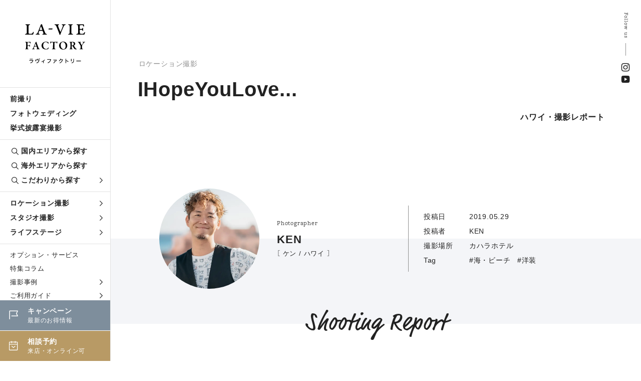

--- FILE ---
content_type: text/html; charset=UTF-8
request_url: https://www.la-viephoto.com/lavieblog/hawaii/0493
body_size: 11194
content:
<!DOCTYPE html>
<html lang="ja">
<head>
<!-- Google Tag Manager -->
<script>
    (function(w,d,s,l,i){w[l]=w[l]||[];w[l].push({'gtm.start':
    new Date().getTime(),event:'gtm.js'});var f=d.getElementsByTagName(s)[0],
    j=d.createElement(s),dl=l!='dataLayer'?'&l='+l:'';j.async=true;j.src=
    'https://www.googletagmanager.com/gtm.js?id='+i+dl;f.parentNode.insertBefore(j,f);
    })(window,document,'script','dataLayer','GTM-MKPPBVP');
</script>
<!-- End Google Tag Manager -->
<meta charset="UTF-8">
<meta http-equiv="X-UA-Compatible" content="IE=edge">
<meta name="viewport" content="width=device-width, initial-scale=1.0">
<meta name="format-detection" content="telephone=no">
<title>IHopeYouLove...・2019-05-29｜ハワイの撮影レポート｜ラヴィファクトリー</title>
<meta name="description" content="IHopeYouLove...・2019-05-29の記事詳細｜年間4万組のお客さまにハートのある結婚写真をお届けしているラヴィファクトリー。それぞれのストーリーをご紹介します。" />

<link rel="canonical" href="https://www.la-viephoto.com/lavieblog/hawaii/0493" />

<link rel="stylesheet" href="https://www.la-viephoto.com/css/style.min.css">
<link rel="stylesheet" href="https://www.la-viephoto.com/css/icomoon/style.css">
<link rel="stylesheet" href="https://cdn.jsdelivr.net/npm/yakuhanjp@3.4.1/dist/css/yakuhanjp_s-narrow.min.css">
<link rel="stylesheet" href="https://use.typekit.net/qbe5npk.css">
<link rel="stylesheet" href="https://use.typekit.net/xym5ymn.css">
<link rel="stylesheet" href="https://www.la-viephoto.com/js/remodal/remodal.css" />
<link rel="stylesheet" href="https://www.la-viephoto.com/js/remodal/remodal-default-theme.css" />
<link rel="stylesheet" href="https://www.la-viephoto.com/js/swiper/swiper.min.css">
<link rel="stylesheet" href="https://use.typekit.net/eip6psh.css">
<link rel="stylesheet" href="https://www.la-viephoto.com/js/lightgallery/lightgallery.css">
<script src="https://www.la-viephoto.com/js/jquery-3.6.4.min.js"></script>
<script src="https://cdn.jsdelivr.net/npm/viewport-extra@1.0.2/dist/viewport-extra.min.js"></script>
<script>
 new ViewportExtra(375)
</script>
<!--▼Favicon-->
<link rel="shortcut icon" type="image/x-icon" href="https://www.la-viephoto.com/img/common/favicon.ico">
<!--▼og-->
<meta property="og:title" content="IHopeYouLove...・2019-05-29｜ハワイの撮影レポート｜ラヴィファクトリー" />
<meta property="og:description" content="IHopeYouLove...・2019-05-29の記事詳細｜年間4万組のお客さまにハートのある結婚写真をお届けしているラヴィファクトリー。それぞれのストーリーをご紹介します。" />
<meta property="og:type" content="article" />
<meta property="og:url" content="https://www.la-viephoto.com/lavieblog/hawaii/0493" />
<meta property="og:image" content="https://www.la-viephoto.com/storage/2023/05/25/S_20230525113902_1559120793_thumb.webp" />
<meta property="og:site_name" content="ラヴィファクトリー" />
<meta property="og:locale" content="ja_JP" />
<meta name="thumbnail" content="https://www.la-viephoto.com/storage/2023/05/25/S_20230525113902_1559120793_thumb.webp" />
<!--▼ Free Head Source-->

<script type="application/ld+json">
  {
    "@context": "https://schema.org",
    "@type": "Article",
    "headline": "IHopeYouLove...",
    "image": [ "https://www.la-viephoto.com/storage/2023/05/25/S_20230525113902_1559120793_thumb.webp" ],
    "datePublished": "2019-05-29 09:06:33",
    "dateModified": "2023-05-25 11:39:02",
    "author": [{
        "@type": "Person",
        "name": "KEN",
        "url": "https://www.la-viephoto.com/photo_g/ken"
      }
    ]
  }
</script>

</head>
<body>

<!-- Google Tag Manager (noscript) -->
<noscript>
    <iframe src="https://www.googletagmanager.com/ns.html?id=GTM-MKPPBVP" height="0" width="0" style="display:none;visibility:hidden"></iframe>
</noscript>
<!-- End Google Tag Manager (noscript) -->

<!--begin::Header-->
<!--header-->
<header class="l-header">
    <p class="l-header__logo">
      <a href="https://www.la-viephoto.com">
    <picture>
      <source srcset="https://www.la-viephoto.com/img/common/logo_sp.svg" media="(max-width: 960px)">
      <img src="https://www.la-viephoto.com/img/common/logo.svg" alt="フォトウェディング、前撮り、結婚写真のラヴィファクトリー">
    </picture>
    </a>
    </p>
  
  <div class="l-header__main">
    <div class="global-nav">
      <ul class="global-nav__list">
        <li class="global-nav__list__item"><a href="https://www.la-viephoto.com/maedori">前撮り</a></li>
        <li class="global-nav__list__item"><a href="https://www.la-viephoto.com/photowedding">フォトウェディング</a></li>
        <li class="global-nav__list__item"><a href="https://www.la-viephoto.com/snap">挙式披露宴撮影</a></li>
      </ul>
      <ul class="global-nav__list">
        <li class="global-nav__list__item global-nav__list__item--search"><a href="https://www.la-viephoto.com/shop"><span class="icon icon-search"></span>国内エリアから探す</a></li>
        <li class="global-nav__list__item global-nav__list__item--search"><a href="https://www.la-viephoto.com/world"><span class="icon icon-search"></span>海外エリアから探す</a></li>
        <li class="global-nav__list__item global-nav__mega-menu global-nav__list__item--search">
          <div class="global-nav__mega-menu__trigger">
            <a href="javascript:void(0)"><span class="icon icon-search"></span>こだわりから探す<span class="icon icon-arrow_blk"></span></a>
          </div>
          <div class="global-nav__mega-menu__inner">
            <ul class="global-nav__mega-menu__list">
              <li class="global-nav__mega-menu__list__item"><a href="https://www.la-viephoto.com/theme/location">ロケ地から探す</a></li>
              <li class="global-nav__mega-menu__list__item"><a href="https://www.la-viephoto.com/clothing/dress">衣装から探す</a></li>
              <li class="global-nav__mega-menu__list__item"><a href="https://www.la-viephoto.com/hairmake">ヘアメイクから探す</a></li>
              <li class="global-nav__mega-menu__list__item"><a href="https://www.la-viephoto.com/photo_g">フォトグラファーから探す</a></li>
              <li class="global-nav__mega-menu__list__item"><a href="https://www.la-viephoto.com/theme">シーンのこだわり</a></li>              
            </ul>
          </div>
        </li>
      </ul>
      <ul class="global-nav__list">
        <li class="global-nav__mega-menu">
          <div class="global-nav__mega-menu__trigger">
            <a href="https://www.la-viephoto.com/location-shoot">ロケーション撮影<span class="icon icon-arrow_blk"></span></a>
          </div>
          <div class="global-nav__mega-menu__inner">
            <ul class="global-nav__mega-menu__list">
              <li class="global-nav__mega-menu__list__item"><a href="https://www.la-viephoto.com/location-shoot/dress">洋装ロケーション</a></li>
              <li class="global-nav__mega-menu__list__item"><a href="https://www.la-viephoto.com/location-shoot/kimono">和装ロケーション</a></li>
              <li class="global-nav__mega-menu__list__item"><a href="https://www.la-viephoto.com/location-shoot/dress-kimono">洋装・和装ロケーション</a></li>
              <li class="global-nav__mega-menu__list__item"><a href="https://www.la-viephoto.com/location-shoot/chapel">チャペルフォト</a></li>
            </ul>
          </div>
        </li>
        <li class="global-nav__mega-menu">
          <div class="global-nav__mega-menu__trigger">
            <a href="https://www.la-viephoto.com/studio-shoot">スタジオ撮影<span class="icon icon-arrow_blk"></span></a>
          </div>
          <div class="global-nav__mega-menu__inner">
            <ul class="global-nav__mega-menu__list">
              <li class="global-nav__mega-menu__list__item"><a href="https://www.la-viephoto.com/studio-shoot/dress">洋装スタジオ</a></li>
              <li class="global-nav__mega-menu__list__item"><a href="https://www.la-viephoto.com/studio-shoot/kimono">和装スタジオ</a></li>
              <li class="global-nav__mega-menu__list__item"><a href="https://www.la-viephoto.com/studio-shoot/dress-kimono">洋装・和装スタジオ</a></li>
            </ul>
          </div>
        </li>
        <li class="global-nav__mega-menu">
          <div class="global-nav__mega-menu__trigger">
            <a href="https://www.la-viephoto.com/moments">ライフステージ<span class="icon icon-arrow_blk"></span></a>
          </div>
          <div class="global-nav__mega-menu__inner">
            <ul class="global-nav__mega-menu__list">
              <li class="global-nav__mega-menu__list__item"><a href="https://www.la-viephoto.com/moments/engagement">エンゲージフォト</a></li>
              <li class="global-nav__mega-menu__list__item"><a href="https://www.la-viephoto.com/moments/legalphoto">入籍記念写真</a></li>
              <li class="global-nav__mega-menu__list__item"><a href="https://www.la-viephoto.com/moments/vowrenewal">結婚記念写真</a></li>
              <li class="global-nav__mega-menu__list__item"><a href="https://www.la-viephoto.com/moments/familyphoto">ファミリーフォト</a></li>
              <li class="global-nav__mega-menu__list__item"><a href="https://www.la-viephoto.com/moments/maternity">マタニティフォト</a></li>
            </ul>
          </div>
        </li>
      </ul>
      <ul class="global-nav__list">
        <li class="global-nav__list__item global-nav__list__item--sub"><a href="https://www.la-viephoto.com/options">オプション・サービス</a></li>
        <li class="global-nav__list__item global-nav__list__item--sub"><a href="https://www.la-viephoto.com/journal">特集コラム</a></li>
        <li class="global-nav__list__item global-nav__mega-menu global-nav__list__item global-nav__list__item--sub">
          <div class="global-nav__mega-menu__trigger">
            <a href="javascript:void(0)">撮影事例<span class="icon icon-arrow_blk"></span></a>
          </div>
          <div class="global-nav__mega-menu__inner">
            <ul class="global-nav__mega-menu__list">
              <li class="global-nav__mega-menu__list__item"><a href="https://www.la-viephoto.com/lavieblog">撮影レポート</a></li>
              <li class="global-nav__mega-menu__list__item"><a href="https://www.la-viephoto.com/reviews">お客さまの声</a></li>
            </ul>
          </div>
        </li>
        <li class="global-nav__list__item global-nav__mega-menu global-nav__list__item global-nav__list__item--sub">
          <div class="global-nav__mega-menu__trigger">
            <a href="javascript:void(0)">ご利用ガイド<span class="icon icon-arrow_blk"></span></a>
          </div>
          <div class="global-nav__mega-menu__inner">
            <ul class="global-nav__mega-menu__list">
              <li class="global-nav__mega-menu__list__item"><a href="https://www.la-viephoto.com/faq">よくあるご質問</a></li>
              <li class="global-nav__mega-menu__list__item"><a href="https://www.la-viephoto.com/about">私たちについて</a></li>
            </ul>
          </div>
        </li>
        <li class="global-nav__list__item global-nav__list__item--sub"><a href="https://www.la-viephoto.com/shop-list">店舗一覧</a></li>
        <ul class="global-nav__cta">
          <li class="global-nav__cta__item cta__event">
            <a href="https://www.la-viephoto.com/topics">
              <span class="icon icon-event"></span>
              <p class="txt"><span class="tit">キャンペーン</span><span class="sub">最新のお得情報</span></p>
            </a>
          </li>
          <li class="global-nav__cta__item cta__reserve">
            <a href="https://www.la-viephoto.com/reserve">
              <span class="icon icon-calender"></span>
              <p class="txt"><span class="tit">相談予約</span><span class="sub">来店・オンライン可</span></p>
            </a>
          </li>
        </ul>
    </div>
  </div>
</header>
<!--//header--><!--end::Header-->

<!--begin::Main-->
<!--main-->
<main class="p-lavieblog">
  <!--c-page-title-->
    <div class="c-page-title--post fade-in">
      <div class="c-page-title--post__inner">
        <div class="c-page-title--post__title">
          <div class="c-blog__info">
            <p class="c-blog__category c-blog__category--location">ロケーション撮影</p>
          </div>
          <h1>IHopeYouLove...</h1>          
        </div>
        <div class="c-page-title--post__hero">
          <picture class="c-page-title--post__hero__image">
            <img src="https://www.la-viephoto.com/storage/2023/05/25/S_20230525113902_1559120793_thumb.webp" alt="">
          </picture>       
        </div>
        <div class="c-page-title--post__label">ハワイ・撮影レポート</div>
      </div>
      <div class="page-title__sns">
        <p class="tit">Follow us</p>
        <ul class="page-title__sns__list">
          <li class="page-title__sns__list__item"><a href="https://www.instagram.com/laviefactory/" target="_blank"><span class="icon-insta"></span></a></li>
          <li class="page-title__sns__list__item"><a href="https://www.youtube.com/user/LavieFactory" target="_blank"><span class="icon-youtube"></span></a></li>
        </ul>
      </div>
    </div>
  <!--//c-page-title-->
  
  <!--p-post-article-info-->
    <div class="p-post-article-info c-sec c-sec--mTop120">
      <div class="p-post-article-info__inner">
        <div class="p-post-article-info__profile fade-up">
          <picture><img src="https://www.la-viephoto.com/storage/2023/04/20/S_20230420142840_Ken.webp" alt=""></picture>
          <div class="profile-txt">
            <div class="shoulder">Photographer</div>
            <div class="name">KEN</div>
            <div class="dpt">［ ケン / ハワイ ］</div>
          </div>
        </div>
        <dl class="p-post-article-info__data fade-up">
          <dt>投稿日</dt>
          <dd>2019.05.29</dd>
          <dt>投稿者</dt>
          <dd>KEN</dd>
          <dt>撮影場所</dt>
          <dd><span class="val">カハラホテル</span></dd>
          <dt>Tag</dt>
          <dd>
                        <span class="val">#海・ビーチ</span>
                                    <span class="val">#洋装</span>
                      </dd>
        </dl>
      </div>
    </div>
  <!--//p-post-article-info-->
  
  <!--p-report-article-->
    <article class="p-report-article">
      <div class="p-report-article__body">
        <h2 class="p-report-article__tit fade-up">Shooting Report</h2>
                <section class="p-report-article__block"> 
          <picture class="fade-up"><img loading="lazy" src="https://www.la-viephoto.com/storage/2023/05/25/S_20230525113841_1559120793_1.webp" alt=""></picture>
          <h3 class="tit fade-up"></h3>
          <p class="fade-up">ワイキキの喧騒から離れて<br /><br />
そんな願いがささやかに叶うカハラホテル<br /><br />
朝と夕方に部屋やロビーに差し込む光は<br /><br />
本当に<br /><br />
本当にきれいで</p>
        </section>
                <section class="p-report-article__block"> 
          <picture class="fade-up"><img loading="lazy" src="https://www.la-viephoto.com/storage/2023/05/25/S_20230525113844_1559120793_2.webp" alt=""></picture>
          <h3 class="tit fade-up"></h3>
          <p class="fade-up">緊張ではない<br /><br />
不安でもない<br /><br />
また別のドキドキが<br /><br />
このホテルでは感じられます<br /><br />
僕も今でも<br /><br />
この感情の名前を探しています</p>
        </section>
                <section class="p-report-article__block"> 
          <picture class="fade-up"><img loading="lazy" src="https://www.la-viephoto.com/storage/2023/05/25/S_20230525113846_1559120793_3.webp" alt=""></picture>
          <h3 class="tit fade-up"></h3>
          <p class="fade-up">花に囲まれた階段<br /><br />
見下ろしても<br /><br />
見上げても<br /><br />
やはり胸が高鳴って、気分が昂って</p>
        </section>
                <section class="p-report-article__block"> 
          <picture class="fade-up"><img loading="lazy" src="https://www.la-viephoto.com/storage/2023/05/25/S_20230525113847_1559120793_4.webp" alt=""></picture>
          <h3 class="tit fade-up"></h3>
          <p class="fade-up">きっとお二人も<br /><br />
同じものを感じているはず<br /><br />
そうであったら<br /><br />
嬉しいな</p>
        </section>
                <section class="p-report-article__block"> 
          <picture class="fade-up"><img loading="lazy" src="https://www.la-viephoto.com/storage/2023/05/25/S_20230525113849_1559120793_5.webp" alt=""></picture>
          <h3 class="tit fade-up"></h3>
          <p class="fade-up">強烈な優しさに<br /><br />
目も眩む様な<br /><br />
溶ける様な<br /><br />
そんな衝撃を感じるホテル</p>
        </section>
                <section class="p-report-article__block"> 
          <picture class="fade-up"><img loading="lazy" src="https://www.la-viephoto.com/storage/2023/05/25/S_20230525113853_1559120793_6.webp" alt=""></picture>
          <h3 class="tit fade-up"></h3>
          <p class="fade-up">外は晴れ<br /><br />
青が輝き、濃い影が<br /><br />
体を模様づけて<br /><br />
また今を感じる</p>
        </section>
                <section class="p-report-article__block"> 
          <picture class="fade-up"><img loading="lazy" src="https://www.la-viephoto.com/storage/2023/05/25/S_20230525113854_1559120793_7.webp" alt=""></picture>
          <h3 class="tit fade-up"></h3>
          <p class="fade-up">今自分がどこにいて<br /><br />
これから何をするのか<br /><br />
それを<br /><br />
誰と分かち合うのか</p>
        </section>
                <section class="p-report-article__block"> 
          <picture class="fade-up"><img loading="lazy" src="https://www.la-viephoto.com/storage/2023/05/25/S_20230525113856_1559120793_8.webp" alt=""></picture>
          <h3 class="tit fade-up"></h3>
          <p class="fade-up">指折り数えて<br /><br />
今持っているものが<br /><br />
こんなにも多く<br /><br />
こんなにも素敵だと<br /><br />
改めて気づき<br /><br />
改めて自分は果報者だと<br /><br />
改めて思い知らされる</p>
        </section>
                <section class="p-report-article__block"> 
          <picture class="fade-up"><img loading="lazy" src="https://www.la-viephoto.com/storage/2023/05/25/S_20230525113857_1559120793_9.webp" alt=""></picture>
          <h3 class="tit fade-up"></h3>
          <p class="fade-up">目の前の人も<br /><br />
同じ気持ちで<br /><br />
いてくれたら<br /><br />
嬉しいな</p>
        </section>
                <section class="p-report-article__block"> 
          <picture class="fade-up"><img loading="lazy" src="https://www.la-viephoto.com/storage/2023/05/25/S_20230525113901_1559120793_10.webp" alt=""></picture>
          <h3 class="tit fade-up"></h3>
          <p class="fade-up"><br /><br />
<br /><br />
La-vie Hawaii 新プラン<br /><br />
『PLUSO』<br /><br />
<a href="https://www.la-viephoto.com/hawaii/plan_pluso_half.html">https://www.la-viephoto.com/hawaii/plan_pluso_half.html</a><br /><br />
<br /><br />
<br /><br />
<br /><br />
<br /><br />
KenのInstagramはこちら　<br /><br />
<br /><br />
Wedding写真@sakaken<br /><br />
<a href="https://www.instagram.com/sakaken/">https://www.instagram.com/sakaken/</a><br /><br />
<br /><br />
趣味写真@sakaken0814<br /><br />
<a href="https://www.instagram.com/sakaken0814/">https://www.instagram.com/sakaken0814/</a></p>
        </section>
              </div>
  
      <div class="p-article__share fade-up">
        <p class="tit">この記事をシェアする</p>
        <div class="share-button">
          <div class="facebook">
            <a href="//www.facebook.com/share.php?u=https://www.la-viephoto.com/lavieblog/hawaii/0493" target="_blank">facebook</a>
          </div>
          <div class="twitter">
              <a href="//twitter.com/share?url=https://www.la-viephoto.com/lavieblog/hawaii/0493&text=IHopeYouLove..." target="_blank">twitter</a>
          </div>
          <div class="line">
              <a href="//line.me/R/msg/text/?IHopeYouLove...https://www.la-viephoto.com/lavieblog/hawaii/0493" target="_blank">line</a>
          </div>
        </div>
      </div>
  
            <section class="p-report-article__sup-info fade-up">
        <h3 class="tit">担当フォトグラファー</h3>
        <div class="info-person fade-up">
          <picture class="image"><img src="https://www.la-viephoto.com/storage/2023/04/20/S_20230420142840_Ken.webp" alt=""></picture>
          <div class="txt-wrap">
            <div class="shoulder">Photographer</div>
            <h4 class="name">ケン（KEN）</h4>
            <div class="c-button">
              <div class="c-button__txt"><a href="https://www.la-viephoto.com/photo_g/ken">詳しく見る</a><a href="https://www.la-viephoto.com/lavieblog?photographer_staff_id=162">撮影レポートを見る</a></div>
            </div>          
          </div>
        </div>
      </section>
        
        
        
      <div class="c-more-banner mTop80 fade-up">
        <a href="https://www.la-viephoto.com/hawaii">
          <picture class="c-more-banner__image"><span class="focus"><img loading="lazy" src="https://www.la-viephoto.com/storage/2025/10/15/S_20251015132721_thum.webp" alt=""></span></picture>
          <div class="c-more-banner__txt">
            <p class="ja">ハワイの前撮り・フォトウェディングをもっと知る</p>
            <p class="en">Hawaii Studio</p>
          </div>
        </a>
      </div>
    </article>
  <!--//p-report-article-->
  
  <!-- p-report-pagination-->
    <div class="p-report-pagination fade-up">
      <div class="p-report-pagination__inner">
                                                                                                                                                                                                                                                                                                                                                                                                                                                                                                                                                                                                                                                                                                                                                                                                                                                                                                                                                                                                                                                                                                                                                                                                                                                                                                                                                                                                                                                                                                                                                                                                                                                                                                                                                                                                                                                                                                                                                                                                                                                                                                                                                                                                                                                                                                                                                                                                                                                                                                                                                                                                                                                                                                                                                                                                                                                                                                                                                                                                                                                                                                                                                                                                                                                                                                                                                                                                                                                                                                                                                                                                                                                                                                                                                                                                                                                                                                                                                                                                                                                                                                                                                                                                                                                                                                                                                                                                                                                                                                                                                                                                                                                                                                                                                                                                                                                                                                                                                                                                                                                                                                                                                                                                                                                                                                                                                                                                                                                                                                                                                                                                                                                                                                                                                                                                                                                                                                                                                                                                                                                                                                                                                                                                                                                                                                                                                                                                                                                                                                                                                                                                                                                                                                                                                                                                                                                                                                                                                                                                                                                                                                                                                                                                                                                                                                                                                                                                                                                                                                                                                                                                                                                                                                                                                                                                                                                                                                                                                                                                                                                                                                                                                                                                                                                                                                                                                                                                                                                                                                                                                                                                                                                                                                                                                                                                                                                                                                                                                                                                                                                                                                                                                                                                                                                                                                                                                                                                                                                                                                                                                                                                                                                                                                                                                                                                                                                                                                                                                                                                                                                                                                                                                                                                                                                                                                                                                                                                                                                                                                                                                                                                                                                                                                                                                                                                                                                                                                                                                                                                                                                                                                                                                                                                                                                                                                                                                                                                                                                                                                                                                                                                                                                                                                                                                                                                                                                                                                                                                                                                                                                                                                                                                                                                                                                                                                                                                                                                                                                                                                                                                                                                                                                                                                                                                                                                                                                                                                                                                                                                                                                                                                                                                                                                                                                                                                                                                                                                                                                                                                                                                                                                                                                                                                                                                                                                                                                                                                                                                                                                                                                                                                                                                                                                                                                                                                                                                                                                                                                                                                                                                                                                                                                                                                                                                                                                                                                                                                                                                                                                                                                                                                                                                                                                                                                                                                                                                                                                                                                                                                                                                                                                                                                                                                                                                                                                                                                                                                                                                                                                                                                                                                                                                                                                                                                                                                                                                                                                                                                                                                                                                                                                                                                                                                                                                                                                                                                                                                                                                                                                                                                                                                                                                                                                                                                                                                                                                                                                                                                                                                                                                                                                                                                                                                                                                                                                                                                                                                                                                                                                                                                                                                                                                                                                                                                                                                                                                                                                                                                                                                                                                                                                                                                                                                                                                                                                                                                                                                                                                                                                                                                                                                                                                                                                                                                                                                                                                                                                                                                                                                                                                                                                                                                                                                                                                                                                                                                                                                                                                                                                                                                                                                                                                                                                                                                                                                                                                                                                                                                                                                                                                                                                                                                                                                                                                                                                                                                                                                                                                                                                                                                                                                                                                                                                                                                                                                                                                                                                                                                                                                                                                                                                                                                                                                                                                                                                                                                                                                                                                                                                                                                                                                                                                                                                                                                                                                                                                                                                                                                                                                                                                                                                                                                                                                                                                                                                                                                                                                                                                                                                                                                                                                                                                                                                                                                                                                                                                                                                                                                                                                                                                                                                                                                                                                                                                                                                                                                                                                                                                                                                                                                                                                                                                                                                                                                                                                                                                                                                                                                                                                                                                                                                                                                                                                                                                                                                                                                                                                                                                                                                                                                                                                                                                                                                                                                                                                                                                                                                                                                                                                                                                                                                                                                                                                                                                                                                                                                                                                                                                                                                                                                                                                                                                                                                                                                                                                                                                                                                                                                                                                                                                                                                                                                                                                                                                                                                                                                                                                                                                                                                                                                                                                                                                                                                                                                                                                                                                                                                                                                                                                                                                                                                                                                                                                                                                                                                                                                                                                                                                                                                                                                                                                                                                                                                                                                                                                                                                                                                                                                                                                                                                                                                                                                                                                                                                                                                                                                                                                                                                                                                                                                                                                                                                                                                                                                                                                                                                                                                                                                                                                                                                                                                                                                                                                                                                                                                                                                                                                                                                                                                                                                                                                                                                                                                                                                                                                                                                                                                                                                                                                                                                                                                                                                                                                                                                                                                                                                                                                                                                                                                                                                                                                                                                                                                                                                                                                                                                                                                                                                                                                                                                                                                                                                                                                                                                                                                                                                                                                                                                                                                                                                                                                                                                                                                                                                                                                                                                                                                                                                                                                                                                                                                                                                                                                                                                                                                                                                                                                                                                                                                                                                                                                                                                                                                                                                                                                                                                                                                                                                                                                                                                                                                                                                                                                                                                                                                                                                                                                                                                                                                                                                                                                                                                                                                                                                                                                                                                                                                                                                                                                                                                                                                                                                                                                                                                                                                                                                                                                                                                                                                                                                                                                                                                                                                                                                                                                                                                                                                                                                                                                                                                                                                                                                                                                                                                                                                                                                                                                                                                                                                                                                                                                                                                                                                                                                                                                                                                                                                                                                                                                                                                                                                                                                                                                                                                                                                                                                                                                                                                                                                                                                                                                                                                                                                                                                                                                                                                                                                                                                                                                                                                                                                                                                                                                                                                                                                                                                                                                                                                                                                                                                                                                                                                                                                                                                                                                                                                                                                                                                                                                                                                                                                                                                                                                                                                                                                                                                                                                                                                                                                                                                                                                                                                                                                                                                                                                                                                                                                                                                                                                                                                                                                                                                                                                                                                                                                                                                                                                                                                                                                                                                                                                                                                                                                                                                                                                                                                                                                                                                                                                                                                                                                                                                                                                                                                                                                                                                                                                                                                                                                                                                                                                                                                                                                                                                                                                                                                                                                                                                                                                                                                                                                                                                                                                                                                                                                                                                                                                                                                                                                                                                                                                                                                                                                                                                                                                                                                                                                                                                                                                                                                                                                                                                                                                                                                                                                                                                                                                                                                                                                                                                                                                                                                                                                                                                                                                                                                                                                                                                                                                                                                                                                                                                                                                                                                                                                                                                                                                                                                                                                                                                                                                                                                                                                                                                                                                                                                                                                                                                                                                                                                                                                                                                                                                                                                                                                                                                                                                                                                                                                                                                                                                                                                                                                                                                                                                                                                                                                                                                                                                                                                                                                                                                                                                                                                                                                                                                                                                                                                                                                                                                                                                                                                                                                                                                                                                                                                                                                                                                                                                                                                                                                                                                                                                                                                                                                                                                                                                                                                                                                                                                                                                                                                                                                                                                                                                                                                                                                                                                                                                                                                                                                                                                                                                                                                                                                                                                                                                                                                                                                                                                                                                                                                                                        <div class="p-report-pagination__control">
                    <a href="https://www.la-viephoto.com/lavieblog/hawaii/0494">
            <div class="txt-wrap">
              <span class="label">前の記事</span>
              <div class="report-tit">Trip!</div>
              <div class="c-blog__info">
                <time datetime="2019-05-30" class="c-blog__time">2019.05.30</time>
                <p class="c-blog__category c-blog__category--location">ロケーション撮影</p>
              </div>
            </div>
            <picture class="report-image"><span class="focus"><img loading="lazy" src="https://www.la-viephoto.com/storage/2023/05/25/S_20230525113924_1559190086_thumb.webp" alt=""></span></picture>
          </a>
                  </div>
        <div class="p-report-pagination__control">
                    <a href="https://www.la-viephoto.com/lavieblog/okinawa/0492">
            <div class="txt-wrap">
              <span class="label">次の記事</span>
              <p class="report-tit">LA-VIEJOURNALVol.11</p>
              <div class="c-blog__info">
                <time datetime="2019-05-29" class="c-blog__time">2019.05.29</time>
                <p class="c-blog__category c-blog__category--location">ロケーション撮影</p>
              </div>
            </div>
            <picture class="report-image"><span class="focus"><img loading="lazy" src="https://www.la-viephoto.com/storage/2023/05/25/S_20230525113839_1559120512_thumb.webp" alt=""></span></picture>
          </a>
                  </div>
                                                                                                                                                                                                                                                                                                                                                                                                                                                                                                                                                                                                                                                                                                                                                                                                                                                                                                                                                                                                                                                                                                                                                                                                                                                                                                                                                                                                                                                                                                                                                                                                                                                                                                                                                                                                                                                                                                                                                                                                                                                                                                                                                                                                                                                                                                                                                                                                                                                                                                                                                                                                                                                                                                                                                                                                                                                                                                                                                                                                                                                                                                                                                                                                                                                                                                                                                                                                                                                                                                                                                                                                                                                                                                                                                                                                                                                                                                                                                                                                                                                                                                                                                                                                                                                                                                                                                                                                                                                                                                                                                                                                                                                                                                                                                                                                                                                                                                                                                                                                                                                                                                                                                                                                                                                                                                                                                                                                                                                                                                                                                                                                                                                                                                                                                                                                                                                                                                                                                                                                                                                                                                                                                                                                                                                                                                                                                                                                                                                                                                                                                                                                                                                                                                                                                                                                                                                                                                                                                                                                                                                                                                                                                                                                                                                                                                                                                                                                                                                                                                                                                                                                                                                                                                                                                                                                                                      </div>
    </div>
  <!-- //p-report-pagination-->
  
  <!--l-other-report-->
    <section class="l-other-report c-sec c-sec--mTop150">
      <div class="inner-l">
        <h2 class="c-sec-heading fade-up">その他の撮影レポート</h2>
        <ul class="genre-tab fade-up" id="genre-tab">
          <li id="area" class="active">エリアが同じ</li>
          <li id="category">カテゴリが同じ</li>
        </ul>
  
        <div class="genre_box active" id="genre_area">
          <ul class="c-report__list">
                                    
                                    
                                    
                                    
                                    
                                    
                                    
                                    
                                    
                                    
                                    
                                    
                                    
                                    
                                    
                                    
                                    
                                    
                                    
                                    
                                    
                                    
                                    
                                    
                                    
                                    
                                    
                                    
                                    
                                    
                                    
                                    
                                    
                                    
                                    
                                    
                                    
                                    
                                    
                                    
                                    
                                    
                                    
                                    
                                    
                                    
                                    
                                    
                                    
                                    
                                    
                                    
                                    
                                    
                                    
                                    
                                    
                                    
                                    
                                    
                                    
                                    
                                    
                                    
                                    
                                    
                                    
                                    
                                    
                                    
                                    
                                    
                                    
                                    
                                    
                                    
                                    
                                    
                                    
                                    
                                    
                                    
                                    
                                    
                                    
                                    
                                    
                                    
                                    
                                    
                                    
                                    
                                    
                                    
                                    
                                    
                                    
                                    
                                    
                                    
                                    
                                    
                                    
                                    
                                    
                                    
                                    
                                    
                                    
                                    
                                    
                                    
                                    
                                    
                                    
                                    
                                    
                                    
                                    
                                    
                                    
                                    
                                    
                                    
                                    
                                    
                                    
                                    
                                    
                                    
                                    
                                    
                                    
                                    
                                    
                                    
                                    
                                    
                                    
                                    
                                    
                                    
                                    
                                    
                                    
                                    
                                    
                                    
                                    
                                    
                                    
                                    
                                    
                                    
                                    
                                    
                                    
                                    
                                    
                                    
                                    
                                    
                                    
                                    
                                    
                                    
                                    
                                    
                                    
                                    
                                    
                                    
                                    
                                    
                                    
                                    
                                    
                                    
                                    
                                    
                                    
                                    
                                    
                                    
                                    
                                    
                                    
                                    
                                    
                                    
                                    
                                    
                                    
                                    
                                    
                                    
                                    
                                    
                                    
                                    
                                    
                                    
                                    
                                    
                                    
                                    
                                    
                                    
                                    
                                    
                                    
                                    
                                    
                                    
                                    
                                    
                                    
                                    
                                    
                                    
                                    
                                    
                                    
                                    
                                    
                                    
                                    
                                    
                                    
                                    
                                    
                                    
                                    
                                    
                                    
                                    
                                    
                                    
                                    
                                    
                                    
                                    
                                    
                                    
                                    
                                    
                                    
                                    
                                    
                                    
                                    
                                    
                                    
                                    
                                    
                                    
                                    
                                    
                                    
                                    
                                    
                                    
                                    
                                    
                                    
                                    
                                    
                                    
                                    
                                    
                                    
                                    
                                    
                                    
                                    
                                    
                                    
                                    
                                    
                                    
                                    
                                    
                                    
                                    
                                    
                                    
                                    
                                    
                                    
                                    
                                    
                                    
                                    
                                    
                                    
                                    
                                    
                                    
                                    
                                    
                                    
                                    
                                    
                                    
                                    
                                    
                                    
                                    
                                    
                                    
                                    
                                    
                                    
                                    
                                    
                                    
                                    
                                    
                                    
                                    
                                    
                                    
                                    
                                    
                                    
                                    
                                    
                                    
                                    
                                    
                                    
                                    
                                    
                                    
                                    
                                    
                                    
                                    
                                    
                                    
                                    
                                    
                                    
                                    
                                    
                                    
                                    
                                    
                                    
                                    
                                    
                                    
                                    
                                    
                                    
                                    
                                    
                                    
                                    
                                    
                                    
                                    
                                    
                                    
                                    
                                    
                                    
                                    
                                    
                                    
                                    
                                    
                                    
                                    
                                    
                                    
                                    
                                    
                                    
                                    
                                    
                                    
                                    
                                    
                                    
                                    
                                    
                                    
                                    
                                    
                                    
                                    
                                    
                                    
                                    
                                    
                                    
                                    
                                    
                                    
                                    
                                    
                                    
                                    
                                    
                                    
                                    
                                    
                                    
                                    
                                    
                                    
                                    
                                    
                                    
                                    
                                    
                                    
                                    
                                    
                                    
                                    
                                    
                                    
                                    
                                    
                                    
                                    
                                    
                                    
                                    
                                    
                                    
                                    
                                    
                                    
                                    
                                    
                                    
                                    
                                    
                                    
                                    
                                    
                                    
                                    
                                    
                                    
                                    
                                    
                                    
                                    
                                    
                                    
                                    
                                    
                                    
                                    
                                    
                                    
                                    
                                    
                                    
                                    
                                    
                                    
                                    
                                    
                                    
                                    
                                    
                                    
                                    
                                    
                                    
                                    
                                    
                                    
                                    
                                    
                                    
                                    
                                    
                                    
                                    
                                    
                                    
                                    
                                    
                                    
                                    
                                    
                                    
                                    
                                    
                                    
                                    
                                    
                                    
                                    
                                    
                                    
                                    
                                    
                                    
                                    
                                    
                                    
                                    
                                    
                                    
                                    
                                    
                                    
                                    
                                    
                                    
                                    
                                    
                                    
                                    
                                    
                                    
                                    
                                    
                                    
                                    
                                    
                                    
                                    
                                    
                                    
                                    
                                    
                                    
                                    
                                    
                                    
                                    
                                    
                                    
                                    
                                    
                        <li class="c-report__list__item c-report__list__item--small fade-up">
              <section>
                <a href="https://www.la-viephoto.com/lavieblog/hawaii/3200">
                  <picture class="c-report__item__image"><span class="focus"><img loading="lazy" src="https://www.la-viephoto.com/storage/2024/03/31/S_20240331193723_h00800514.webp" alt=""></span></picture>
                  <div class="c-report__body">
                    <h3 class="c-report__tit">心のままに感じるハワイ</h3>
                    <div class="c-report__info">
                      <picture><img loading="lazy" src="https://www.la-viephoto.com/storage/2023/04/20/S_20230420140833_Naru.webp" alt=""></picture>
                      <dl>
                        <dt>エリア</dt>
                        <dd>ハワイ</dd>
                        <dt>撮影</dt>
                        <dd>NARU</dd>
                        <dt>カテゴリ</dt>
                        <dd>ロケーション撮影</dd>
                      </dl>
                    </div>
                  </div>
                </a>
              </section>
            </li>
                                                
                                    
                                    
                                    
                                    
                                    
                                    
                                    
                                    
                                    
                                    
                                    
                                    
                                    
                                    
                                    
                                    
                                    
                                    
                                    
                                    
                                    
                                    
                                    
                                    
                                    
                                    
                                    
                                    
                                    
                                    
                                    
                                    
                                    
                                    
                                    
                                    
                                    
                                    
                                    
                                    
                                    
                                    
                                    
                                    
                                    
                                    
                                    
                                    
                                    
                                    
                                    
                                    
                                    
                                    
                                    
                                    
                                    
                                    
                                    
                                    
                                    
                                    
                                    
                                    
                                    
                                    
                                    
                                    
                                    
                                    
                                    
                                    
                                    
                                    
                                    
                                    
                                    
                                    
                                    
                                    
                                    
                                    
                                    
                                    
                                    
                                    
                                    
                                    
                                    
                                    
                                    
                                    
                                    
                                    
                                    
                                    
                                    
                                    
                                    
                                    
                                    
                                    
                                    
                                    
                                    
                                    
                                    
                                    
                                    
                                    
                                    
                                    
                                    
                                    
                                    
                                    
                                    
                                    
                                    
                                    
                                    
                                    
                                    
                                    
                                    
                                    
                                    
                                    
                                    
                                    
                                    
                                    
                                    
                                    
                                    
                                    
                                    
                                    
                                    
                                    
                                    
                                    
                                    
                                    
                                    
                                    
                                    
                                    
                                    
                                    
                                    
                                    
                                    
                                    
                                    
                                    
                                    
                                    
                                    
                                    
                                    
                                    
                                    
                                    
                                    
                                    
                                    
                                    
                                    
                                    
                                    
                                    
                                    
                                    
                                    
                                    
                                    
                                    
                                    
                                    
                                    
                                    
                                    
                                    
                                    
                                    
                                    
                                    
                                    
                                    
                                    
                                    
                                    
                                    
                                    
                                    
                                    
                                    
                                    
                                    
                                    
                                    
                                    
                                    
                                    
                                    
                                    
                                    
                                    
                                    
                                    
                                    
                                    
                                    
                                    
                                    
                                    
                                    
                                    
                                    
                                    
                                    
                                    
                                    
                                    
                                    
                                    
                                    
                                    
                                    
                                    
                                    
                                    
                                    
                                    
                                    
                                    
                                    
                                    
                                    
                                    
                                    
                                    
                                    
                                    
                                    
                                    
                                    
                                    
                                    
                                    
                                    
                                    
                                    
                                    
                                    
                                    
                                    
                                    
                                    
                                    
                                    
                                    
                                    
                                    
                                    
                                    
                                    
                                    
                                    
                                    
                                    
                                    
                                    
                                    
                                    
                                    
                                    
                                    
                                    
                                    
                                    
                                    
                                    
                                    
                                    
                                    
                                    
                                    
                                    
                                    
                                    
                                    
                                    
                                    
                                    
                                    
                                    
                                    
                                    
                                    
                                    
                                    
                                    
                                    
                                    
                                    
                                    
                                    
                                    
                                    
                                    
                                    
                                    
                                    
                                    
                                    
                                    
                                    
                                    
                                    
                                    
                                    
                                    
                                    
                                    
                                    
                                    
                                    
                                    
                                    
                                    
                                    
                                    
                                    
                                    
                                    
                                    
                                    
                                    
                                    
                                    
                                    
                                    
                                    
                                    
                                    
                                    
                                    
                                    
                                    
                                    
                                    
                                    
                                    
                                    
                                    
                                    
                                    
                                    
                                    
                                    
                                    
                                    
                                    
                                    
                                    
                                    
                                    
                                    
                                    
                                    
                                    
                                    
                                    
                                    
                                    
                                    
                                    
                                    
                                    
                                    
                                    
                                    
                                    
                                    
                                    
                                    
                                    
                                    
                                    
                                    
                                    
                                    
                                    
                                    
                                    
                                    
                                    
                                    
                                    
                                    
                                    
                                    
                                    
                                    
                                    
                                    
                                    
                                    
                                    
                                    
                                    
                                    
                                    
                                    
                                    
                                    
                                    
                                    
                                    
                                    
                                    
                                    
                                    
                                    
                                    
                                    
                                    
                                    
                                    
                                    
                                    
                                    
                                    
                                    
                                    
                                    
                                    
                                    
                                    
                                    
                                    
                                    
                                    
                                    
                                    
                                    
                                    
                                    
                                    
                                    
                                    
                                    
                                    
                                    
                                    
                                    
                                    
                                    
                                    
                                    
                                    
                                    
                                    
                                    
                                    
                                    
                                    
                                    
                                    
                                    
                                    
                                    
                                    
                                    
                                    
                                    
                        <li class="c-report__list__item c-report__list__item--small fade-up">
              <section>
                <a href="https://www.la-viephoto.com/lavieblog/hawaii/2600">
                  <picture class="c-report__item__image"><span class="focus"><img loading="lazy" src="https://www.la-viephoto.com/storage/2023/05/26/S_20230526013616_1653451518_thumb.webp" alt=""></span></picture>
                  <div class="c-report__body">
                    <h3 class="c-report__tit">カハラホテル</h3>
                    <div class="c-report__info">
                      <picture><img loading="lazy" src="https://www.la-viephoto.com/storage/2023/04/20/S_20230420142840_Ken.webp" alt=""></picture>
                      <dl>
                        <dt>エリア</dt>
                        <dd>ハワイ</dd>
                        <dt>撮影</dt>
                        <dd>KEN</dd>
                        <dt>カテゴリ</dt>
                        <dd>挙式・披露宴撮影</dd>
                      </dl>
                    </div>
                  </div>
                </a>
              </section>
            </li>
                                                
                                    
                                    
                                    
                                    
                                    
                                    
                                    
                                    
                                    
                                    
                                    
                                    
                                    
                                    
                                    
                                    
                                    
                                    
                                    
                                    
                                    
                                    
                                    
                                    
                                    
                                    
                                    
                                    
                                    
                                    
                                    
                                    
                                    
                                    
                                    
                                    
                                    
                                    
                                    
                                    
                                    
                                    
                                    
                                    
                                    
                                    
                                    
                                    
                                    
                                    
                                    
                                    
                                    
                                    
                                    
                                    
                                    
                                    
                                    
                                    
                                    
                                    
                                    
                                    
                                    
                                    
                                    
                                    
                                    
                                    
                                    
                                    
                                    
                                    
                                    
                                    
                                    
                                    
                        <li class="c-report__list__item c-report__list__item--small fade-up">
              <section>
                <a href="https://www.la-viephoto.com/lavieblog/hawaii/2513">
                  <picture class="c-report__item__image"><span class="focus"><img loading="lazy" src="https://www.la-viephoto.com/storage/2023/05/26/S_20230526010713_1646966956_thumb.webp" alt=""></span></picture>
                  <div class="c-report__body">
                    <h3 class="c-report__tit">ハワイ復活直近？</h3>
                    <div class="c-report__info">
                      <picture><img loading="lazy" src="https://www.la-viephoto.com/storage/2023/04/20/S_20230420142840_Ken.webp" alt=""></picture>
                      <dl>
                        <dt>エリア</dt>
                        <dd>ハワイ</dd>
                        <dt>撮影</dt>
                        <dd>KEN</dd>
                        <dt>カテゴリ</dt>
                        <dd>その他</dd>
                      </dl>
                    </div>
                  </div>
                </a>
              </section>
            </li>
                                                
                                    
                                    
                                    
                                    
                                    
                                    
                                    
                                    
                                    
                                    
                                    
                                    
                                    
                                    
                                    
                                    
                                    
                                    
                                    
                                    
                                    
                                    
                                    
                                    
                                    
                                    
                                    
                                    
                                    
                                    
                                    
                                    
                                    
                                    
                                    
                                    
                                    
                                    
                                    
                                    
                                    
                                    
                                    
                                    
                                    
                                    
                                    
                                    
                                    
                                    
                                    
                                    
                        <li class="c-report__list__item c-report__list__item--small fade-up">
              <section>
                <a href="https://www.la-viephoto.com/lavieblog/hawaii/2451">
                  <picture class="c-report__item__image"><span class="focus"><img loading="lazy" src="https://www.la-viephoto.com/storage/2023/05/26/S_20230526004641_1643269349_thumb.webp" alt=""></span></picture>
                  <div class="c-report__body">
                    <h3 class="c-report__tit">あれこれと</h3>
                    <div class="c-report__info">
                      <picture><img loading="lazy" src="https://www.la-viephoto.com/storage/2023/04/20/S_20230420142902_Kumiko.webp" alt=""></picture>
                      <dl>
                        <dt>エリア</dt>
                        <dd>ハワイ</dd>
                        <dt>撮影</dt>
                        <dd>Kumiko</dd>
                        <dt>カテゴリ</dt>
                        <dd>ロケーション撮影</dd>
                      </dl>
                    </div>
                  </div>
                </a>
              </section>
            </li>
                       </ul>
        </div>
  
        <div class="genre_box" id="genre_category">
          <ul class="c-report__list">
                                    
                        <li class="c-report__list__item c-report__list__item--small fade-up">
              <section>
                <a href="https://www.la-viephoto.com/lavieblog/kobe/3946">
                  <picture class="c-report__item__image"><span class="focus"><img loading="lazy" src="https://www.la-viephoto.com/storage/2026/01/19/S_20260119200552_MVV01970189.webp" alt=""></span></picture>
                  <div class="c-report__body">
                    <h3 class="c-report__tit">記念日!! Shangri-la</h3>
                    <div class="c-report__info">
                      <picture><img loading="lazy" src="https://www.la-viephoto.com/storage/2023/04/20/S_20230420135121_Zacky.webp" alt=""></picture>
                      <dl>
                        <dt>エリア</dt>
                        <dd>神戸</dd>
                        <dt>撮影</dt>
                        <dd>Zacky</dd>
                        <dt>カテゴリ</dt>
                        <dd>ロケーション撮影</dd>
                      </dl>
                    </div>
                  </div>
                </a>
              </section>
            </li>
                                                
                        <li class="c-report__list__item c-report__list__item--small fade-up">
              <section>
                <a href="https://www.la-viephoto.com/lavieblog/kanazawa/3943">
                  <picture class="c-report__item__image"><span class="focus"><img loading="lazy" src="https://www.la-viephoto.com/storage/2026/01/11/S_20260111141626_MLK03070030.webp" alt=""></span></picture>
                  <div class="c-report__body">
                    <h3 class="c-report__tit">やりたいこと</h3>
                    <div class="c-report__info">
                      <picture><img loading="lazy" src="https://www.la-viephoto.com/storage/2024/08/30/S_20240830161604_face.webp" alt=""></picture>
                      <dl>
                        <dt>エリア</dt>
                        <dd>金沢</dd>
                        <dt>撮影</dt>
                        <dd>keiichi</dd>
                        <dt>カテゴリ</dt>
                        <dd>ロケーション撮影</dd>
                      </dl>
                    </div>
                  </div>
                </a>
              </section>
            </li>
                                                
                        <li class="c-report__list__item c-report__list__item--small fade-up">
              <section>
                <a href="https://www.la-viephoto.com/lavieblog/paris/3818">
                  <picture class="c-report__item__image"><span class="focus"><img loading="lazy" src="https://www.la-viephoto.com/storage/2025/09/27/S_20250927124308_スクリーンショット 2025-09-27 124041.webp" alt=""></span></picture>
                  <div class="c-report__body">
                    <h3 class="c-report__tit">夢を叶えに‥</h3>
                    <div class="c-report__info">
                      <picture><img loading="lazy" src="https://www.la-viephoto.com/storage/2025/01/21/S_20250121121932_Shigeプロフィール.webp" alt=""></picture>
                      <dl>
                        <dt>エリア</dt>
                        <dd>パリ</dd>
                        <dt>撮影</dt>
                        <dd>Shige</dd>
                        <dt>カテゴリ</dt>
                        <dd>ロケーション撮影</dd>
                      </dl>
                    </div>
                  </div>
                </a>
              </section>
            </li>
                                                
                                    
                        <li class="c-report__list__item c-report__list__item--small fade-up">
              <section>
                <a href="https://www.la-viephoto.com/lavieblog/kanazawa/3941">
                  <picture class="c-report__item__image"><span class="focus"><img loading="lazy" src="https://www.la-viephoto.com/storage/2026/01/10/S_20260110124400_MLK02900221.webp" alt=""></span></picture>
                  <div class="c-report__body">
                    <h3 class="c-report__tit">好きなもの</h3>
                    <div class="c-report__info">
                      <picture><img loading="lazy" src="https://www.la-viephoto.com/storage/2024/08/30/S_20240830161604_face.webp" alt=""></picture>
                      <dl>
                        <dt>エリア</dt>
                        <dd>金沢</dd>
                        <dt>撮影</dt>
                        <dd>keiichi</dd>
                        <dt>カテゴリ</dt>
                        <dd>ロケーション撮影</dd>
                      </dl>
                    </div>
                  </div>
                </a>
              </section>
            </li>
                       </ul>
        </div>
      </div>
    </section>
  <!--//l-other-report--> 
  
  <!--c-plan-lineup-->
    <section class="c-plan-lineup c-sec c-sec--mTop150">
      <div class="inner-l">
        <h2 class="c-sec-heading fade-up">おすすめの撮影プラン</h2>
        <div class="c-slider c-plan-swiper swiper fade-up">
          <div class="c-plan__list swiper-wrapper">
                        <section class="c-plan__list__item swiper-slide">
              <a href="/hawaii/shopblog/0279">
                <picture><span class="focus"><img loading="lazy" src="https://www.la-viephoto.com/storage/2025/10/16/S_20251016224308_bnr.webp" alt=""></span></picture>
                <div class="c-plan__body">
                  <h4 class="c-plan__tit">今だけ最大11万円OFF！憧れのハワイフォト</h4>
                  <p class="c-plan__txt">今だけ最大11万円OFF。憧れのハワイフォトウェディングを特別価格で叶えるキャンペーン！</p>
                  <div class="c-plan__budge c-plan__budge--gold">全データ込み</div>
                </div>
              </a>
            </section>
                        <section class="c-plan__list__item swiper-slide">
              <a href="https://www.la-viephoto.com/hawaii/plan/lig-hawaii">
                <picture><span class="focus"><img loading="lazy" src="https://www.la-viephoto.com/storage/2025/12/26/S_20251226112941_OHW03180276.webp" alt=""></span></picture>
                <div class="c-plan__body">
                  <h4 class="c-plan__tit">Light（ビーチフォト）</h4>
                  <p class="c-plan__txt">ハワイ旅行の合間に、少しだけ特別な時間を。
ライトプランは、移動や準備の負担を最小限に抑えた、気軽に叶うビーチフォトプランです。衣装・ヘアメイク・撮影まで必要なものはすべてプランに含まれているから、現地で長時間を取られることなく、旅のスケジュールに自然に組み込めます。「きちんとした写真は欲しいけれど、大がかりな準備はしたくない」そんなふたりにちょうどいい、ハワイらしい一枚を。</p>
                  <div class="c-plan__budge c-plan__budge--gold">全データ込み</div>
                </div>
              </a>
            </section>
                        <section class="c-plan__list__item swiper-slide">
              <a href="https://www.la-viephoto.com/hawaii/plan/plu-hawaii">
                <picture><span class="focus"><img loading="lazy" src="https://www.la-viephoto.com/storage/2023/05/17/S_20230517142817_Hawaii_h26240357.webp" alt=""></span></picture>
                <div class="c-plan__body">
                  <h4 class="c-plan__tit">PLUSO（オーダーメイド）</h4>
                  <p class="c-plan__txt">通常のロケ地1ヶ所1時間撮影という「カスタマイズプラン」ではなく、
5時間と10時間という時間を自由に使ってプランニングする「オーダーメイドプラン」がプラソです。
通常プランではいけない場所なども行くことができる新しいハワイフォトウェディングの形です。</p>
                  <div class="c-plan__budge c-plan__budge--gold">全データ込み</div>
                </div>
              </a>
            </section>
                        <section class="c-plan__list__item swiper-slide">
              <a href="https://www.la-viephoto.com/hawaii/plan/sta-hawaii">
                <picture><span class="focus"><img loading="lazy" src="https://www.la-viephoto.com/storage/2025/07/07/S_20250707152052_h15610177.webp" alt=""></span></picture>
                <div class="c-plan__body">
                  <h4 class="c-plan__tit">Standard（ロケ地1ヵ所＋リムジン）</h4>
                  <p class="c-plan__txt">撮影費用・衣装・ヘアメイク・ブーケすべて込みのスタンダードプラン。
撮影シーンはお支度シーンにリムジン移動、そしてハワイの最高のロケーション。
撮影した写真データをお届けします。衣装は、渡航前に日本のドレスサロンにてお選びいただけます。</p>
                  <div class="c-plan__budge c-plan__budge--gold">全データ込み</div>
                </div>
              </a>
            </section>
                        <section class="c-plan__list__item swiper-slide">
              <a href="https://www.la-viephoto.com/hawaii/plan/pre-hawaii">
                <picture><span class="focus"><img loading="lazy" src="https://www.la-viephoto.com/storage/2025/07/07/S_20250707152109_Hawaii_A14X0738.webp" alt=""></span></picture>
                <div class="c-plan__body">
                  <h4 class="c-plan__tit">Premium（ロケ２ヵ所＋アルバム）</h4>
                  <p class="c-plan__txt">せっかくハワイでウェディングをするなら、いろいろなところで撮影したい！
そうお考えの方におすすめなのが、ハワイの選りすぐりのロケーション2カ所で撮影できるプレミアムプラン。
撮影した写真は、アルバムにしっかりと収め、色褪せない思い出の記録としてお届けします。</p>
                  <div class="c-plan__budge c-plan__budge--gold">全データ込み</div>
                </div>
              </a>
            </section>
                      </div>
          <div class="swiper-nav-wrap">
            <div class="swiper-button-prev"></div>
            <div class="swiper-button-next"></div>
          </div>
        </div>
        <div class="c-button c-button--center">
          <div class="c-button__txt fade-up"><a href="https://www.la-viephoto.com/hawaii/plan">その他のプランを見る</a></div>
        </div>
      </div>
    </section>
  <!--//c-plan-lineup-->
  
  <!-- breadcrumb -->
    <nav role="navigation" aria-label="breadcrumb" class="c-breadcrumb">
      <div class="c-breadcrumb__inner">
      <ol class="c-breadcrumb__list" itemscope="" itemtype="https://schema.org/BreadcrumbList">
        <li class="c-breadcrumb__list__item" itemprop="itemListElement" itemscope="" itemtype="https://schema.org/ListItem">
          <a href="https://www.la-viephoto.com" itemprop="item">
            <span class="icon icon-home"></span>
            <span class="txt" itemprop="name">HOME</span>
          </a>
          <meta itemprop="position" content="1">
        </li>
        <li class="c-breadcrumb__list__item">
          <a href="https://www.la-viephoto.com/lavieblog" itemprop="item">
            <span itemprop="name">撮影レポート</span>
          </a>
          <meta itemprop="position" content="2">
        </li>
        <li class="c-breadcrumb__list__item active">
          <span itemprop="name">IHopeYouLove...</span>
          <meta itemprop="position" content="3">
        </li>
      </ol>
      </div>
    </nav>
  <!-- //breadcrumb -->
  </main>
  <!--//main-->
<!--end::Main-->

<!--begin::aside-->
<!--aside-->
<aside class="l-aside">
    <div class="l-aside__heading">
      <h2 class="l-aside__tit fade-up">お問い合わせ</h2>
      <p class="l-aside__desc fade-up">フォトプランナーがお二人にぴったりの撮影をご提案。<br>お悩みなどお気軽にご相談ください。</p>
    </div>
    <div class="inner-ss">
      <section class="l-aside__cta fade-up">
        <h3 class="l-aside-cta__tit">ご質問・ご相談はお気軽に</h3>
        <ul class="l-aside-cta__list">
          <li class="l-aside-cta__list__item"><a href="https://www.la-viephoto.com/reserve"><span class="icon icon-calender"></span><span class="txt">来店相談予約</span></a></li>
          <li class="l-aside-cta__list__item"><a href="https://www.la-viephoto.com/online"><span class="icon icon-headset"></span><span class="txt">オンライン相談予約</span></a></li>
          <li class="l-aside-cta__list__item"><a href="https://www.la-viephoto.com/shop-list"><span class="icon icon-pin"></span><span class="txt">店舗一覧</span></a></li>
        </ul>
      </section>
      <div class="l-aside__links">
        <ul class="l-aside-links__list">
          <li class="l-aside-links__list__item fade-up"><a href="https://www.la-viephoto.com/about"><span class="icon icon-star"></span><span class="txt">ラヴィについて</span></a></li>
          <li class="l-aside-links__list__item fade-up"><a href="https://www.la-viephoto.com/reviews"><span class="icon icon-review"></span><span class="txt">お客さまの声</span></a></li>
          <li class="l-aside-links__list__item fade-up"><a href="https://www.la-viephoto.com/faq"><span class="icon icon-faq"></span><span class="txt">よくあるご質問</span></a></li>
        </ul>
      </div>
    </div>
    <div class="l-aside__sns">
      <ul class="l-aside-sns__list">
        <li class="l-aside-sns__list__item fade-up">
          <a href="https://www.instagram.com/laviefactory/" target="_blank" class="insta">
            <span class="icon icon-insta"></span>
            <p class="en-tit">Instagram</p>
            <p class="desc">実際に撮影した「ハートのある写真」を配信中</p>
          </a>
        </li>
        <li class="l-aside-sns__list__item fade-up">
          <a href="https://www.youtube.com/user/LavieFactory" target="_blank" class="youtube">
            <span class="icon icon-youtube"></span>
            <p class="en-tit">Youtube</p>
            <p class="desc">撮影当日のメイキング動画を配信中</p>
          </a>
        </li>
      </ul>
    </div>
  </aside>
  <!--//aside--><!--end::aside-->

<!---begin::footer / l-footer-cta-->
<!--footer-->
<footer class="l-footer">
    <div class="l-footer__inner">
      <div class="l-footer__logo">
        <a href="https://www.la-viephoto.com"><img loading="lazy" src="https://www.la-viephoto.com/img/common/footer/logo_footer.svg" alt="フォトウェディング、前撮り、結婚写真のラヴィファクトリー"></a>
      </div>
      <div class="l-footer__links">
        <dl class="l-footer-links__list">
          <dt>Company</dt>
          <dd><a href="https://www.la-viephoto.com/lav">会社概要</a></dd>
          <dd><a href="https://www.la-viephoto.com/recruit">採用情報</a></dd>
          <dd><a href="https://www.la-viephoto.com/lav/privacy">個人情報保護方針</a></dd>
          <dd><a href="https://www.la-viephoto.com/lav/corporation">法人さまお問合せ</a></dd>
          <dd><a href="https://www.la-viephoto.com/news">プレスリリース</a></dd>
        </dl>
        <dl class="l-footer-links__list">
          <dt>Language</dt>
          <dd><a href="https://laviefactory-jp.com/en/" target="_blank">English</a></dd>
          <dd><a href="https://laviefactory-jp.com/" target="_blank">Chinese</a></dd>
        </dl>      
      </div>
      <div class="l-footer__recommend">
        <p class="l-footer-recommend__tit">Recommend Site</p>
        <ul class="l-footer-recommend__list">
          <li class="l-footer-recommend__list__item"><a href="https://la-viecouleur.com/" target="_blank"><img loading="lazy" src="https://www.la-viephoto.com/img/common/footer/couleur.png" alt="家族写真のラヴィクルール"></a></li>
          <li class="l-footer-recommend__list__item"><a href="https://lavie-enfant.com/" target="_blank"><img loading="lazy" src="https://www.la-viephoto.com/img/common/footer/enfant.png" alt="こども専用フォトスタジオ"></a></li>    
          <li class="l-footer-recommend__list__item"><a href="https://cm.la-viephoto.com/" target="_blank"><img loading="lazy" src="https://www.la-viephoto.com/img/common/footer/cmphoto.png" alt="法人向け動画制作・広告撮影"></a></li>    
          <li class="l-footer-recommend__list__item"><a href="http://www.labo-la.com/" target="_blank"><img loading="lazy" src="https://www.la-viephoto.com/img/common/footer/labola.png" alt="フォトブランド「ラボーラ」"></a></li>    
        </ul>
      </div>
      <div class="l-footer__copyright">©2023 La-vie Factory</div>
    </div>
  </footer>
  <!--//footer-->
  
  <!--l-footer-cta-->
  <div class="l-footer-cta">
    <div class="l-footer-cta__nav-toggle" data-remodal-target="sp-nav">
      <span></span>
      <span></span>
      <p class="nav-toggle__txt">Menu</p>
    </div>
    <div class="sp-nav__cont remodal" data-remodal-id="sp-nav" data-remodal-options="hashTracking:false">
      <nav class="sp-global-menu">
        <ul class="sp-global-nav__list">
          <li class="sp-global-nav__list__item"><a href="https://www.la-viephoto.com/maedori">前撮り</a></li>
          <li class="sp-global-nav__list__item"><a href="https://www.la-viephoto.com/photowedding">フォトウェディング</a></li>
          <li class="sp-global-nav__list__item"><a href="https://www.la-viephoto.com/snap">挙式披露宴撮影</a></li>  
        </ul>
        <ul class="sp-global-nav__list">    
          <li class="sp-global-nav__list__item sp-global-nav__list__item--search"><a href="https://www.la-viephoto.com/shop"><span class="icon icon-search"></span>国内エリアから探す</a></li>
          <li class="sp-global-nav__list__item sp-global-nav__list__item--search"><a href="https://www.la-viephoto.com/world"><span class="icon icon-search"></span>海外エリアから探す</a></li>
          <li class="sp-global-nav__list__item sp-global-nav__list__item--search"><a href="https://www.la-viephoto.com/theme"><span class="icon icon-search"></span>こだわりから探す</a></li>  
          <li class="sp-global-nav__list__item sp-global-nav__list__item--search"><a href="https://www.la-viephoto.com/theme/location"><span class="icon icon-search"></span>ロケ地から探す</a></li> 
        </ul>
        <ul class="sp-global-nav__list">  
          <li class="sp-global-nav__list__item">
            <div class="tit"><a href="https://www.la-viephoto.com/location-shoot">ロケーション撮影</a></div>
            <ul class="sp-global-nav__inner">
              <li class="sp-global-nav__inner__item"><a href="https://www.la-viephoto.com/location-shoot/dress">洋装ロケーション</a></li>
              <li class="sp-global-nav__inner__item"><a href="https://www.la-viephoto.com/location-shoot/kimono">和装ロケーション</a></li>
              <li class="sp-global-nav__inner__item"><a href="https://www.la-viephoto.com/location-shoot/dress-kimono">洋装・和装ロケーション</a></li>
              <li class="sp-global-nav__inner__item"><a href="https://www.la-viephoto.com/location-shoot/chapel">チャペルフォト</a></li>
            </ul>
          </li>
          <li class="sp-global-nav__list__item">
            <div class="tit"><a href="https://www.la-viephoto.com/studio-shoot">スタジオ撮影</a></div>
            <ul class="sp-global-nav__inner">
              <li class="sp-global-nav__inner__item"><a href="https://www.la-viephoto.com/studio-shoot/dress">洋装スタジオ</a></li>
              <li class="sp-global-nav__inner__item"><a href="https://www.la-viephoto.com/studio-shoot/kimono">和装スタジオ</a></li>
              <li class="sp-global-nav__inner__item"><a href="https://www.la-viephoto.com/studio-shoot/dress-kimono">洋装・和装スタジオ</a></li>
            </ul>
          </li>
          <li class="sp-global-nav__list__item">
            <div class="tit"><a href="https://www.la-viephoto.com/moments">ライフステージ</a></div>
            <ul class="sp-global-nav__inner">
              <li class="sp-global-nav__inner__item"><a href="https://www.la-viephoto.com/moments/engagement">エンゲージフォト</a></li>
              <li class="sp-global-nav__inner__item"><a href="https://www.la-viephoto.com/moments/legalphoto">入籍記念写真</a></li>
              <li class="sp-global-nav__inner__item"><a href="https://www.la-viephoto.com/moments/vowrenewal">結婚記念写真</a></li>
              <li class="sp-global-nav__inner__item"><a href="https://www.la-viephoto.com/moments/familyphoto">ファミリーフォト</a></li>
              <li class="sp-global-nav__inner__item"><a href="https://www.la-viephoto.com/moments/maternity">マタニティフォト</a></li>
            </ul>
          </li>              
        </ul>
        <ul class="sp-global-nav__list sub">
          <li class="sp-global-nav__list__item"><a href="https://www.la-viephoto.com/clothing">衣装</a></li>
          <li class="sp-global-nav__list__item"><a href="https://www.la-viephoto.com/hairmake">ヘアメイク</a></li>
          <li class="sp-global-nav__list__item"><a href="https://www.la-viephoto.com/photo_g">フォトグラファー</a></li>
          <li class="sp-global-nav__list__item"><a href="https://www.la-viephoto.com/options">オプション・サービス</a></li>
          <li class="sp-global-nav__list__item"><a href="https://www.la-viephoto.com/journal">特集コラム</a></li>
          <li class="sp-global-nav__list__item"><a href="https://www.la-viephoto.com/lavieblog">撮影レポート</a></li>
          <li class="sp-global-nav__list__item"><a href="https://www.la-viephoto.com/reviews">お客さまの声</a></li>
          <li class="sp-global-nav__list__item"><a href="https://www.la-viephoto.com/about">私たちについて</a></li>
          <li class="sp-global-nav__list__item"><a href="https://www.la-viephoto.com/shop-list">店舗一覧</a></li>
          <li class="sp-global-nav__list__item"><a href="https://www.la-viephoto.com/faq">よくあるご質問</a></li>
        </ul>
      </nav>
      <div class="sp-global-nav__sns">
        <p class="tit">Follow us</p>
        <ul class="sp-global-nav__sns__list">
          <li class="sp-global-nav__sns__list__item"><a href="https://www.instagram.com/laviefactory/" target="_blank"><span class="icon-insta"></span></a></li>
          <li class="sp-global-nav__sns__list__item"><a href="https://www.youtube.com/user/LavieFactory" target="_blank"><span class="icon-youtube"></span></a></li>
        </ul>
      </div>
      <ul class="sp-global-nav__cta">
        <li class="sp-global__cta__item cta__event">
          <a href="https://www.la-viephoto.com/topics">
            <span class="icon icon-event"></span>
            <p class="txt"><span class="tit">キャンペーン</span><span class="sub">最新のお得情報</span></p>
          </a>
        </li>
        <li class="sp-global__cta__item cta__reserve">
          <a href="https://www.la-viephoto.com/reserve">
            <span class="icon icon-calender"></span>
            <p class="txt"><span class="tit">相談予約</span><span class="sub">来店・オンライン可</span></p>
          </a>
        </li>
      </ul>
      <button data-remodal-action="close" class="remodal-close"></button>
    </div>
  
    <nav class="fixed-nav">
      <ul class="fixed-nav__cta _three">
        <li class="fixed-nav__cta__item">
          <a href="https://www.la-viephoto.com/shop">
            <span class="icon icon-pin"></span>
            <p class="txt"><span class="tit">エリア</span><span class="sub">で探す</span></p>
          </a>
        </li>
        <li class="fixed-nav__cta__item">
          <a href="https://www.la-viephoto.com/theme">
            <span class="icon icon-search"></span>
            <p class="txt"><span class="tit">こだわり</span><span class="sub">で探す</span></p>
          </a>
        </li>
        <li class="fixed-nav__cta__item">
          <a href="https://www.la-viephoto.com/reserve" target="_blank">
            <span class="icon icon-calender"></span>
            <p class="txt"><span class="tit">相談予約</span><span class="sub">来店・オンライン</span></p>
          </a>
        </li>
      </ul>
    </nav>
  </div>
  <!--//l-footer-cta--><!--end::footer / l-footer-cta-->

<!--▼Javascript-->
<script src="https://www.la-viephoto.com/js/jquery.inview.min.js"></script>
<script src="https://cdnjs.cloudflare.com/ajax/libs/jquery-easing/1.4.1/jquery.easing.min.js"></script>
<script src="https://cdnjs.cloudflare.com/ajax/libs/jquery-mousewheel/3.1.13/jquery.mousewheel.min.js"></script>
<script src="https://www.la-viephoto.com/js/modernizr.custom.js"></script>
<script src="https://www.la-viephoto.com/js/remodal/remodal.min.js"></script>
<script src="https://www.la-viephoto.com/js/swiper/swiper-bundle.min.js"></script>
<script src="https://www.la-viephoto.com/js/lightgallery/lightgallery-all.min.js"></script>
<script src="https://www.la-viephoto.com/js/library.js" defer></script>
<script src="https://www.la-viephoto.com/js/front/functions.js"></script>
<!--end::Page Scripts-->

<!--▼ Free Foot Source-->

</body>
</html>

--- FILE ---
content_type: text/css
request_url: https://www.la-viephoto.com/css/icomoon/style.css
body_size: 608
content:
@font-face {
  font-family: 'icomoon';
  src:  url('fonts/icomoon.eot?tf0dte');
  src:  url('fonts/icomoon.eot?tf0dte#iefix') format('embedded-opentype'),
    url('fonts/icomoon.ttf?tf0dte') format('truetype'),
    url('fonts/icomoon.woff?tf0dte') format('woff'),
    url('fonts/icomoon.svg?tf0dte#icomoon') format('svg');
  font-weight: normal;
  font-style: normal;
  font-display: block;
}

[class^="icon-"], [class*=" icon-"] {
  /* use !important to prevent issues with browser extensions that change fonts */
  font-family: 'icomoon' !important;
  speak: never;
  font-style: normal;
  font-weight: normal;
  font-variant: normal;
  text-transform: none;
  line-height: 1;

  /* Better Font Rendering =========== */
  -webkit-font-smoothing: antialiased;
  -moz-osx-font-smoothing: grayscale;
}

.icon-train:before {
  content: "\e91a";
}
.icon-review:before {
  content: "\e919";
}
.icon-arrow_right:before {
  content: "\e917";
}
.icon-headset:before {
  content: "\e901";
}
.icon-location:before {
  content: "\e918";
}
.icon-shop:before {
  content: "\e90c";
}
.icon-search:before {
  content: "\e904";
}
.icon-camera_blk:before {
  content: "\e916";
}
.icon-list:before {
  content: "\e915";
}
.icon-window:before {
  content: "\e914";
}
.icon-question:before {
  content: "\e913";
}
.icon-tag:before {
  content: "\e912";
}
.icon-tag_blk:before {
  content: "\e911";
}
.icon-arrow_double:before {
  content: "\e910";
}
.icon-pin_blk:before {
  content: "\e90f";
}
.icon-pin:before {
  content: "\e90e";
}
.icon-home:before {
  content: "\e90d";
}
.icon-calender:before {
  content: "\e90b";
}
.icon-faq:before {
  content: "\e906";
}
.icon-star:before {
  content: "\e907";
}
.icon-consult:before {
  content: "\e908";
}
.icon-insta:before {
  content: "\e909";
}
.icon-youtube:before {
  content: "\e90a";
}
.icon-tel:before {
  content: "\e900";
}
.icon-camera:before {
  content: "\e902";
}
.icon-event:before {
  content: "\e903";
}
.icon-arrow_blk:before {
  content: "\e905";
}


--- FILE ---
content_type: text/css;charset=utf-8
request_url: https://use.typekit.net/xym5ymn.css
body_size: 388
content:
/*
 * The Typekit service used to deliver this font or fonts for use on websites
 * is provided by Adobe and is subject to these Terms of Use
 * http://www.adobe.com/products/eulas/tou_typekit. For font license
 * information, see the list below.
 *
 * garamond-premier-pro-display:
 *   - http://typekit.com/eulas/00000000000000007735d8db
 *
 * © 2009-2026 Adobe Systems Incorporated. All Rights Reserved.
 */
/*{"last_published":"2025-10-15 08:14:25 UTC"}*/

@import url("https://p.typekit.net/p.css?s=1&k=xym5ymn&ht=tk&f=6825&a=8381344&app=typekit&e=css");

@font-face {
font-family:"garamond-premier-pro-display";
src:url("https://use.typekit.net/af/8d371d/00000000000000007735d8db/31/l?primer=7cdcb44be4a7db8877ffa5c0007b8dd865b3bbc383831fe2ea177f62257a9191&fvd=n3&v=3") format("woff2"),url("https://use.typekit.net/af/8d371d/00000000000000007735d8db/31/d?primer=7cdcb44be4a7db8877ffa5c0007b8dd865b3bbc383831fe2ea177f62257a9191&fvd=n3&v=3") format("woff"),url("https://use.typekit.net/af/8d371d/00000000000000007735d8db/31/a?primer=7cdcb44be4a7db8877ffa5c0007b8dd865b3bbc383831fe2ea177f62257a9191&fvd=n3&v=3") format("opentype");
font-display:auto;font-style:normal;font-weight:300;font-stretch:normal;
}

.tk-garamond-premier-pro-display { font-family: "garamond-premier-pro-display",serif; }
